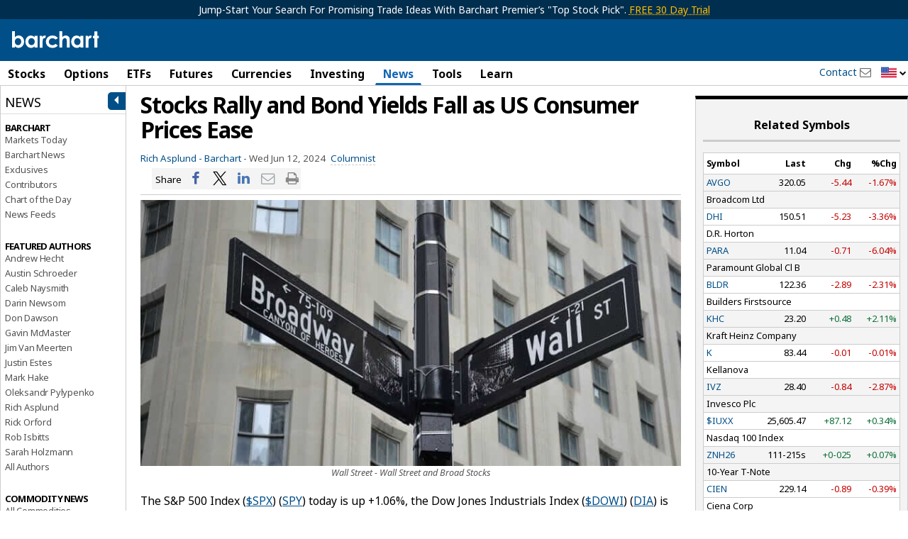

--- FILE ---
content_type: text/plain; charset=utf-8
request_url: https://ads.adthrive.com/http-api/cv2
body_size: 5368
content:
{"om":["00xbjwwl","07qjzu81","0929nj63","0av741zl","0fsgd650","0pycs8g7","0sm4lr19","0z2q3gf2","1","1011_302_56982238","1011_74_18364134","101779_7764-1036209","101779_7764-1036210","10310289136970_462091245","10ua7afe","110_576777115309199355","11142692","11212184","11509227","11769257","1185:1610326628","1185:1610326728","11896988","119_6230649","12010084","12168663","124843_10","124844_23","124848_8","12931034","12952199","1453468","1610326628","1611092","16x7UEIxQu8","17_24104681","17_24104726","17_24767217","17_24767234","17_24767248","1891/84813","1891/84814","19e75cc6-4c50-4451-b9e3-a4d96a5e505a","1dynz4oo","1h2987yhpl7","1h7yhpl7","1r7rfn75","206_501276","2132:42256981","2132:42828302","2132:45327622","2132:45868998","2132:45875347","2132:45970495","2132:45975236","2132:46039900","2249:512188092","2249:650628516","2249:650650503","2249:650662457","2249:674673691","2249:691925891","2307:00xbjwwl","2307:0gydtnrx","2307:0p7rptpw","2307:1h7yhpl7","2307:2gev4xcy","2307:2mokbgft","2307:2pu0gomp","2307:2rhihii2","2307:2syjv70y","2307:44z2zjbq","2307:45yw802f","2307:5s8wi8hf","2307:5vb39qim","2307:68rseg59","2307:7cmeqmw8","2307:7cogqhy0","2307:7fmk89yf","2307:7uqs49qv","2307:7xb3th35","2307:8orkh93v","2307:98xzy0ek","2307:9d69c8kf","2307:a7w365s6","2307:a7wye4jw","2307:cv0h9mrv","2307:dfru8eib","2307:ekck35lf","2307:fqeh4hao","2307:g749lgab","2307:h0cw921b","2307:hbje7ofi","2307:hc7si6uf","2307:hfqgqvcv","2307:innyfbu3","2307:ixtrvado","2307:jrqswq65","2307:m6rbrf6z","2307:n3egwnq7","2307:np9yfx64","2307:of8dd9pr","2307:plth4l1a","2307:q1lzyhtb","2307:qexs87kc","2307:revf1erj","2307:s2ahu2ae","2307:u30fsj32","2307:u4atmpu4","2307:u7p1kjgp","2307:vkztsyop","2307:w15c67ad","2307:x5dl9hzy","2307:x7xpgcfc","2307:xe7etvhg","2307:xoozeugk","2307:xson3pvm","2307:y96tvrmt","2307:ygwxiaon","2307:z2zvrgyz","2307:zjn6yvkc","2307:zw6jpag6","2409_25495_176_CR52092918","2409_25495_176_CR52175340","2409_25495_176_CR52178316","24694813","248492122","25_13mvd7kb","25_4tgls8cg","25_53v6aquw","25_8b5u826e","25_m2n177jy","25_op9gtamy","25_oz31jrd0","25_ti0s3bz3","25_yi6qlg3p","262592","262594","2636_1101777_7764-1036209","2662_255125_8179289","2676:85402287","2676:85402401","2676:85702113","2676:86690080","2676:86739499","2676:86739704","2715_9888_262592","2715_9888_262594","2715_9888_501276","29402249","29414696","29414711","29414845","2974:8168475","2mokbgft","2pu0gomp","2rhihii2","2syjv70y","3018/d1a8789aacaf971545dfb5726d699d9c","308_125204_13","31809564","3335_25247_700109391","33419362","33604490","33605376","33608958","33627470","33637455","34182009","3490:CR52223725","34wqm8zz","3646_185414_T26335189","3658_136236_x7xpgcfc","3658_1406006_T26265352","3658_15038_7ju85h9b","3658_15038_roi78lwd","3658_15078_fqeh4hao","3658_15078_revf1erj","3658_15106_u4atmpu4","3658_153983_45yw802f","3658_155735_plth4l1a","3658_177572_hbje7ofi","3658_203382_xson3pvm","3658_203382_y96tvrmt","3658_203382_z2zvrgyz","3658_209208_7cogqhy0","3658_215376_T26224673","3658_22079_u3kgq35b","3658_254635_w3kkkcwo","3658_94590_T26225265","37298cerfai","37cerfai","381513943572","3LMBEkP-wis","3e3ba631-8924-4877-abfe-568f3b4046bc","3k7l4b1y","3np7959d","3ws6ppdq","4083IP31KS13blueboheme_44de2","409_189225","409_216366","409_216386","409_225987","409_225988","42604842","43a7ptxe","44023623","44629254","44k7twuh","44z2zjbq","458901553568","4714_18819_AV447CLUNRFSRGZGSZDVC2","47745534","481703827","485027845327","48700649","488692","48877306","49039749","4947806","49606652","4972640","4aqwokyz","4etfwvf1","4f9b8546-0b1f-4eb6-9a1b-04a73528565b","4fk9nxse","4tgls8cg","4zai8e8t","501276","50479792","51372397","51372410","516943088","522_119_6217233","52718957","53v6aquw","54035274","547788","54779847","549258659","5504:203634","5510:cymho2zs","5510:echvksei","5510:eq675jr3","5510:hc7si6uf","5510:quk7w53j","5510:u4atmpu4","5510:u56k46eo","5510:ujl9wsn7","55167461","553781814","554470","554478","5563_66529_OADD2.7353140498605_1QN29R6NFKVYSO2CBH","557_409_216596","557_409_220169","557_409_220343","557_409_220344","557_409_220354","557_409_235268","558_93_44z2zjbq","558_93_5s8wi8hf","558_93_hbje7ofi","558_93_sqmqxvaf","558_93_u4atmpu4","56071098","560_74_18236330","560_74_18268080","5626536529","564549740","5670:8166422","5670:8168475","5670:8168537","5670:8168539","58310259131_553781220","59856354","59873208","5d3d3c6f-5b3e-45be-9a16-8f28eadbba2a","5dvyzgi1","5mq0qbm5","5s8wi8hf","5sfc9ja1","5vg29sv8","607xa11s","609577512","61210708","61210719","618576351","618653722","618876699","618980679","619089559","61932920","61932925","620646535425","6226505239","6226530649","62499746","6250_66552_1116290323","627309156","627309159","627506494","628015148","628086965","628153053","628153173","628222860","628223277","628360582","628444259","628444349","628444433","628444439","628456310","628456313","628456382","628456403","628622163","628622172","628622175","628622178","628622241","628622244","628622247","628622250","628683371","628687043","628687157","628687463","628803013","628841673","629007394","629009180","629167998","629168001","629168010","629168565","629171196","629171202","62971376","62976224","630928655","63100589","6365_61796_742174851279","643476627005","651637459","651637461","6547_67916_0Gjw2iApT0vDLd4TsPKP","6547_67916_0cDtbHUp72sSfp0ZxAfc","6547_67916_4o53P5YuNi9xBrhVgfw3","6547_67916_6I2I23wIVUDxqAWXYjwo","6547_67916_CDpeCvGDLnujszqDlegr","6547_67916_XJRt34Uz8tFFUsiYUYAO","6547_67916_ab9pIhyoe217jnT8nwxS","6547_67916_fFcYpshrOyN16UHgGtdQ","6547_67916_iflJdTKADrJ4kKZz81h0","6547_67916_tLDXDOBHSbaGDU7D5Uuy","6547_67916_yhzVvaO1p8y7bv5wuy09","6547_67916_zyl6h5VtIV0Sa2kuMaY4","659216891404","663293679","663293761","683738007","683738706","690_99485_1610326628","695879895","697189924","697525780","697525795","697876985","697876998","697876999","697877001","698493106","699093899","699201086","6cqn9jfm","6ejtrnf9","6mrds7pc","6nj9wt54","6pamm6b8","6rbncy53","6tj9m7jw","6wclm3on","6zt4aowl","700109389","700109399","702423494","702720175","704255819","704615586","704889081","705039311","705115233","705115332","705115442","705115523","705116521","705116861","705119942","705415296","705555329","705910735","70_79482181","70_85402277","70_85690530","70_85690706","70_85954266","70_86082701","70_86082998","70_86083000","70_86698029","711813329450","725307709636","74243_74_18364017","74243_74_18364062","74243_74_18364087","74243_74_18364134","74j1qch5","74wv3qdx","7732580","7764-1036209","7764-1036210","77o0iydu","78827816","78827824","7969_149355_45327622","7969_149355_45562714","7969_149355_45975236","79ju1d1h","79mkktxr","7a0tg1yi","7cmeqmw8","7dzh8i6q","7f298mk89yf","7fmk89yf","7qIE6HPltrY","7qevw67b","7s82759r","7u298qs49qv","7x298b3th35","8134487","8152859","8152878","8152879","8168539","8172734","8172741","8193073","8193078","82133858","83447757","85402272","85690521","85702036","85943196","85943199","86082706","86088017","86434341","86434487","86434647","864400fc-f91a-4f58-8488-5d99b28c65c6","86459697","86690072","86925905","86925928","86925932","86925934","86925937","86925938","896353dd-bc8e-45f3-9e0b-01775053ce1a","8b5u826e","8o298rkh93v","8orkh93v","9057/0328842c8f1d017570ede5c97267f40d","90_12452427","91950686","950ed8ee-70a7-4223-a306-a5d88622fc18","97_8193073","97_8193078","98298xzy0ek","98xzy0ek","9d69c8kf","9krcxphu","9nex8xyd","9rqgwgyb","9t6gmxuz","HFN_IsGowZU","YlnVIl2d84o","a3ts2hcp","a4nw4c6t","a566o9hb","a7w365s6","a7wye4jw","afa4ab0a-3731-483c-8d24-afaa7e97d6dd","ao298z20oej","aoz20oej","b41rck4a","b90cwbcd","bc5edztw","bd5xg6f6","bf298wolqbx","bfwolqbx","bw5u85ie","c-Mh5kLIzow","c2330f35-4a89-4b4d-9541-e221360c1dab","c25t9p0u","c307bbbf-60df-4953-9de8-326165445c5d","c3tpbb4r","c56e4frx","c7z0h277","cd40m5wq","cr-1oplzoysu9vd","cr-2azmi2ttu9vd","cr-2azmi2ttuatj","cr-2azmi2ttubxe","cr-39qkyn25ubwe","cr-6ovjht2eu9vd","cr-Bitc7n_p9iw__vat__49i_k_6v6_h_jce2vm6d_6bZbwgokm","cr-Bitc7n_p9iw__vat__49i_k_6v6_h_jce2vm6d_N4Vbydjrj","cr-Bitc7n_p9iw__vat__49i_k_6v6_h_jce2vm6d_U5356gokm","cr-Bitc7n_p9iw__vat__49i_k_6v6_h_jce2vm6d_VTYxxvgmq","cr-a9s2xf1tubwj","cr-aav1zg0wubwj","cr-aav1zg1rubwj","cr-aawz3f0wubwj","cr-aawz3f1yubwj","cr-aawz3f2tubwj","cr-aawz3f3xubwj","cr-f6puwm2yu7tf1","cr-flbd4mx4u9vd","cr-flbd4mx4uatj","cr-g7ywwk2qvft","cr-g7ywwk5qvft","cr-g7ywwk7qvft","cr-k9ii7o3gu9vd","cr-kz4ol95lu9vd","cr-wzt6eo5fu9vd","cv0h9mrv","cymho2zs","d27492ue","daw00eve","ddd2k10l","de66hk0y","de6sdyoz","dg2WmFvzosE","dhd27ung","dif1fgsg","dwghal43","dxqefrvi","e2ti0ucc","eb9vjo1r","echvksei","eq675jr3","f0d72cd1-ee01-41bc-95ba-a6ee295f1ed3","f3h9fqou","fj298p0ceax","fq298eh4hao","fqeh4hao","funmfj04","g729849lgab","g749lgab","gn3plkq1","gsiq8bhr","gv7spfm4","h0cw921b","h1m1w12p","hb298je7ofi","hbje7ofi","heb21q1u","hffavbt7","hfqgqvcv","hr5uo0z9","hswgcqif","hu52wf5i","hueqprai","i2aglcoy","iaqttatc","iiu0wq3s","ixtrvado","j39smngx","jd035jgw","jox7do5h","jrqswq65","jsy1a3jk","k0zxl8v3","k28x0smd","k2xfz54q","k7j5z20s","kk5768bd","knoebx5v","kv2blzf2","l0mfc5zl","lc408s2k","ll77hviy","lp37a2wq","lxlnailk","m6rbrf6z","mmr74uc4","mne39gsk","mt7wmnvp","mul4id76","muvxy961","n3egwnq7","n8w0plts","nmrms1vr","np9yfx64","nsqnexud","ntjn5z55","o3v1i5bp","o54qvth1","o5xj653n","o6vx6pv4","of8dd9pr","ofoon6ir","op9gtamy","oz31jrd0","p0odjzyt","pagvt0pd","pi9dvb89","piwneqqj","pizqb7hf","pkydekxi","pl298th4l1a","plth4l1a","pm9dmfkk","po4st59x","poc1p809","q1kdv2e7","q9I-eRux9vU","qM1pWMu_Q2s","qexs87kc","qqvgscdx","qt09ii59","r0u09phz","r35763xz","r3co354x","r5pphbep","rnvjtx7r","rrlikvt1","rxhd1rly","rxj4b6nw","s2298ahu2ae","s2ahu2ae","s5fkxzb8","t2dlmwva","t7d69r6a","td8zomk2","ti0s3bz3","tuivy3lz","u30fsj32","u4atmpu4","u7p1kjgp","u7pifvgm","u8px4ucu","uNt3VGu95GY","ujl9wsn7","uk3rjp8m","v705kko8","vdcb5d4i","vj7hzkpp","w15c67ad","w3kkkcwo","w925m26k","wp3sy74c","wsyky9op","ww2ziwuk","wwo5qowu","x716iscu","x7xpgcfc","x8r63o37","xdaezn6y","xgjdt26g","xncaqh7c","xnx5isri","xoqodiix","xzhzyk69","y51tr986","y6kjx6bz","y96tvrmt","yass8yy7","ygwxiaon","yi6qlg3p","yuwtbs4c","yy10h45c","z0t9f1cw","z2zvrgyz","zaiy3lqy","zep75yl2","zpm9ltrh","zsvdh1xi","zw6jpag6","zwzjgvpw","zxaju0ay","7979132","7979135"],"pmp":[],"adomains":["123notices.com","1md.org","about.bugmd.com","acelauncher.com","adameve.com","akusoli.com","allyspin.com","askanexpertonline.com","atomapplications.com","bassbet.com","betsson.gr","biz-zone.co","bizreach.jp","braverx.com","bubbleroom.se","bugmd.com","buydrcleanspray.com","byrna.com","capitaloneshopping.com","clarifion.com","combatironapparel.com","controlcase.com","convertwithwave.com","cotosen.com","countingmypennies.com","cratedb.com","croisieurope.be","cs.money","dallasnews.com","definition.org","derila-ergo.com","dhgate.com","dhs.gov","displate.com","easyprint.app","easyrecipefinder.co","fabpop.net","familynow.club","fla-keys.com","folkaly.com","g123.jp","gameswaka.com","getbugmd.com","getconsumerchoice.com","getcubbie.com","gowavebrowser.co","gowdr.com","gransino.com","grosvenorcasinos.com","guard.io","hero-wars.com","holts.com","instantbuzz.net","itsmanual.com","jackpotcitycasino.com","justanswer.com","justanswer.es","la-date.com","lightinthebox.com","liverrenew.com","local.com","lovehoney.com","lulutox.com","lymphsystemsupport.com","manualsdirectory.org","meccabingo.com","medimops.de","mensdrivingforce.com","millioner.com","miniretornaveis.com","mobiplus.me","myiq.com","national-lottery.co.uk","naturalhealthreports.net","nbliver360.com","nikke-global.com","nordicspirit.co.uk","nuubu.com","onlinemanualspdf.co","original-play.com","outliermodel.com","paperela.com","paradisestays.site","parasiterelief.com","peta.org","photoshelter.com","plannedparenthood.org","playvod-za.com","printeasilyapp.com","printwithwave.com","profitor.com","quicklearnx.com","quickrecipehub.com","rakuten-sec.co.jp","rangeusa.com","refinancegold.com","robocat.com","royalcaribbean.com","saba.com.mx","shift.com","simple.life","spinbara.com","systeme.io","taboola.com","tackenberg.de","temu.com","tenfactorialrocks.com","theoceanac.com","topaipick.com","totaladblock.com","usconcealedcarry.com","vagisil.com","vegashero.com","vegogarden.com","veryfast.io","viewmanuals.com","viewrecipe.net","votervoice.net","vuse.com","wavebrowser.co","wavebrowserpro.com","weareplannedparenthood.org","xiaflex.com","yourchamilia.com"]}